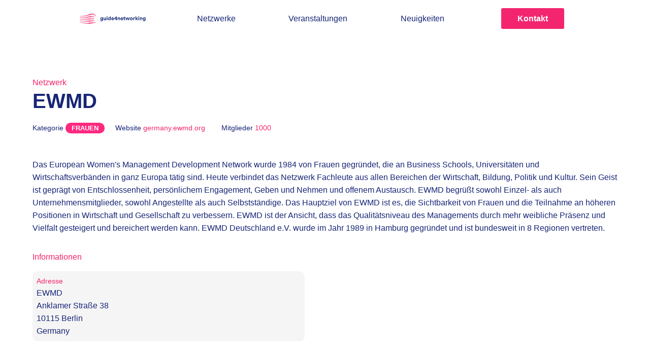

--- FILE ---
content_type: text/html; charset=UTF-8
request_url: https://guide4networking.com/networks/ewmd
body_size: 4273
content:
<!DOCTYPE html>
<html lang="de">

<head>
    <meta charset="utf-8">
    <title>guide4networking | Die besten Netzwerke in deiner Nähe</title>
    <meta name="description" content="Informationen rund um das Thema Netzwerken, Informationen zu Vereinen, Verbänden und Netzwerk-events, Interviews , Berichte von Veranstaltungen , Tipps zum networking">
    <meta name="keywords" content="networking, online-networking, Netzwerke, Kontakt, Kooperation, Business-events, Veranstaltungen, Vortrag, workshop, Verein, Verband, Businesskontakte,  Karriere,  Geschäftskontakte,  Stammtisch, Treffen, Netzwerken, networking-events">
    <meta name="author" content="">
    <meta name="viewport" content="width=device-width, initial-scale=1" />
    <meta name="format-detection" content="telephone=no">
    
	<link href="https://guide4networking.com/assets/css/default.css" rel="stylesheet">	<link href="https://guide4networking.com/assets/css/swiper.min.css" rel="stylesheet">	<link href="https://guide4networking.com/assets/css/animate.min.css" rel="stylesheet">	<link href="https://guide4networking.com/assets/css/pattern.css" rel="stylesheet">	<link href="https://guide4networking.com/assets/css/pattern.min.css" rel="stylesheet">    <link rel="canonical" href="https://guide4networking.com/networks/ewmd">
    <script src="https://guide4networking.com/assets/js/jquery-3.5.1.min.js"></script>    <script src="https://guide4networking.com/assets/js/swiper.min.js"></script>    <script src="https://guide4networking.com/assets/js/wow.js"></script>    <script src="https://guide4networking.com/assets/js/isInViewport.js"></script>  	
    <link rel="apple-touch-icon" sizes="180x180" href="/apple-touch-icon.png">
    <link rel="icon" type="image/png" sizes="32x32" href="/favicon-32x32.png">
    <link rel="icon" type="image/png" sizes="16x16" href="/favicon-16x16.png">
    <link rel="manifest" href="/site.webmanifest">
    <link rel="mask-icon" href="/safari-pinned-tab.svg" color="#ff287f">
    <meta name="msapplication-TileColor" content="#ffffff">
    <meta name="theme-color" content="#ffffff">

	<script type="text/javascript">	

	// wow js init	    
    // new WOW().init();
    
	</script>

    <style>
        :root {
        --dark: #333333;--light: #ffffff;--light_mid: #f5f5f5;--primary: #f3256e;--primary_light: #f3256e57;--secondary: #172576;--secondary_light: #e5eeff;        }

        .dark {background: #333333 !important;}.c-dark {color: #333333 !important;}.light {background: #ffffff !important;}.c-light {color: #ffffff !important;}.light_mid {background: #f5f5f5 !important;}.c-light_mid {color: #f5f5f5 !important;}.primary {background: #f3256e !important;}.c-primary {color: #f3256e !important;}.primary_light {background: #f3256e57 !important;}.c-primary_light {color: #f3256e57 !important;}.secondary {background: #172576 !important;}.c-secondary {color: #172576 !important;}.secondary_light {background: #e5eeff !important;}.c-secondary_light {color: #e5eeff !important;}

    </style>

</head>
<body id="top">
<nav class="fixed light" id="nav">

    
<a href="https://guide4networking.com/panel/pages/networks/ewmd" class="panel"></a>


    <div class="content">

        <div class="container fl-row" style="justify-content: space-evenly;">

            <a class="nav-item mobile hide" href="https://guide4networking.com" style="display: none !important;">
                <div class="mobile">
                    <svg xmlns="http://www.w3.org/2000/svg" fill="none" stroke="currentColor" viewBox="0 0 24 24"><path stroke-linecap="round" stroke-linejoin="round" stroke-width="2" d="M3 12l2-2m0 0l7-7 7 7M5 10v10a1 1 0 001 1h3m10-11l2 2m-2-2v10a1 1 0 01-1 1h-3m-6 0a1 1 0 001-1v-4a1 1 0 011-1h2a1 1 0 011 1v4a1 1 0 001 1m-6 0h6"/></svg>
                </div>
                <span>Home</span>
            </a>

            <a class="nav-logo" href="https://guide4networking.com">

                
                                    
                    <img class="logo contain" src="https://guide4networking.com/media/site/449cf44ac6-1688552832/logo-500x.png" style="margin: unset;" alt="logo.png">

                
            </a>


            <a class="nav-item mobile" href="https://guide4networking.com">
                <svg class="mobile" xmlns="http://www.w3.org/2000/svg" fill="none" stroke="currentColor" viewBox="0 0 24 24"><path stroke-linecap="round" stroke-linejoin="round" stroke-width="2" d="M3 12l2-2m0 0l7-7 7 7M5 10v10a1 1 0 001 1h3m10-11l2 2m-2-2v10a1 1 0 01-1 1h-3m-6 0a1 1 0 001-1v-4a1 1 0 011-1h2a1 1 0 011 1v4a1 1 0 001 1m-6 0h6"/></svg>
                Home
            </a>
            <a class="nav-item" href="https://guide4networking.com/networks">
                <svg class="mobile" xmlns="http://www.w3.org/2000/svg" fill="none" stroke="currentColor" stroke-linecap="round" stroke-linejoin="round" stroke-width="2" viewBox="0 0 24 24"><path stroke="none" d="M0 0h24v24H0z"/><circle cx="12" cy="12" r="9"/><path d="M3.6 9L20.4 9"/><path d="M3.6 15L20.4 15"/><path d="M11.5 3a17 17 0 000 18M12.5 3a17 17 0 010 18"/></svg>
                Netzwerke
            </a>
            <a class="nav-item" href="https://guide4networking.com/events">
                <svg class="mobile" xmlns="http://www.w3.org/2000/svg" fill="none" stroke="currentColor" stroke-linecap="round" stroke-linejoin="round" stroke-width="2" class="" viewBox="0 0 24 24"><path stroke="none" d="M0 0h24v24H0z"/><rect width="16" height="16" x="4" y="5" rx="2"/><path d="M16 3L16 7"/><path d="M8 3L8 7"/><path d="M4 11L20 11"/><path d="M8 15H10V17H8z"/></svg>
                Veranstaltungen</a>
            <a class="nav-item" href="https://guide4networking.com/#neuigkeiten">
            <svg class="mobile" xmlns="http://www.w3.org/2000/svg" fill="none" stroke="currentColor" viewBox="0 0 24 24"><path stroke-linecap="round" stroke-linejoin="round" stroke-width="2" d="M19 20H5a2 2 0 01-2-2V6a2 2 0 012-2h10a2 2 0 012 2v1m2 13a2 2 0 01-2-2V7m2 13a2 2 0 002-2V9a2 2 0 00-2-2h-2m-4-3H9M7 16h6M7 8h6v4H7V8z"/></svg>
                Neuigkeiten
            </a>
            <a class="nav-item mobile" href="https://guide4networking.com/#kontakt">
                <svg class="mobile" xmlns="http://www.w3.org/2000/svg" fill="none" stroke="currentColor" viewBox="0 0 24 24"><path stroke-linecap="round" stroke-linejoin="round" stroke-width="2" d="M3 8l7.89 5.26a2 2 0 002.22 0L21 8M5 19h14a2 2 0 002-2V7a2 2 0 00-2-2H5a2 2 0 00-2 2v10a2 2 0 002 2z"/></svg>
                Kontakt
            </a>

            
            <a class="btn-pri desktop" href="https://guide4networking.com/#kontakt" style="margin: auto 1rem !important;">
                Kontakt
            </a>


            

        </div>

    </div>

</nav>
<section class="network default">

    <div class="content">

        <span class="c-primary">Netzwerk</span>
        <h1>EWMD</h1>
        

        <div class="container fl-row fl-start">
        
            <div class="item1"><span class="s">Kategorie</span>
                                    <a href="https://guide4networking.com/networks/category:frauen" class="pill" style="">Frauen</a>
                            </div>            
            
            <div class="item1"><span class="s"></span>
                                <tag class="s" style=""><a href="https://germany.ewmd.org/" style=""><span style="text-transform: capitalize;">website</span> <span class="c-primary">germany.ewmd.org</span></a></tag>
                            </div>

            <div class="item1"><span class="s"></span>
                        </div>

                          <div class="item1"><span class="s">Mitglieder</span>
                <tag class="s c-primary" style="">1000</tag>
              </div>
                                    

        </div>

        <div class="container text-long">

          <div class="item text">
            Das European Women's Management Development Network wurde 1984 von Frauen gegründet, die an Business Schools, Universitäten und Wirtschaftsverbänden in ganz Europa tätig sind.
Heute verbindet das Netzwerk Fachleute aus allen Bereichen der Wirtschaft, Bildung, Politik und Kultur. Sein Geist ist geprägt von Entschlossenheit, persönlichem Engagement, Geben und Nehmen und offenem Austausch. EWMD begrüßt sowohl Einzel- als auch Unternehmensmitglieder, sowohl Angestellte als auch Selbstständige. Das Hauptziel von EWMD ist es, die Sichtbarkeit von Frauen und die Teilnahme an höheren Positionen in Wirtschaft und Gesellschaft zu verbessern. EWMD ist der Ansicht, dass das Qualitätsniveau des Managements durch mehr weibliche Präsenz und Vielfalt gesteigert und bereichert werden kann.
EWMD Deutschland e.V. wurde im Jahr 1989 in Hamburg gegründet und ist bundesweit in 8 Regionen vertreten.          </div>

        </div>

        <div class="container grid-2-col gap5">

          

          <div class="container">

            <span class="c-primary">Informationen</span>

                          
                          <div class="item card-bg light_mid">
                <span class="s c-primary m0">Adresse</span>
                      EWMD<br>
                      Anklamer Straße 38<br>                      10115 Berlin<br>
                      Germany                </span>
              </div>
            
          </div>

        </div>

            
            
        <div class="container map" style="display: none;">

          <div id="map" class="shadow">

          
          <script>
          let map;

          const position = { lat: 52.5353154, lng: 13.399298326675 }
          const title = "EWMD"

          function initMap() {
            map = new google.maps.Map(document.getElementById("map"), {
            center: position,
            zoom: 18,
          });

          new google.maps.Marker({
            position: position,
            map,
            title: title,
          });

          }
          </script>

        </div>
        
    </div>

</section>
    
    
    
    

<footer class="footer primary" id="footer">

    <div class="content grid-auto">

        <ul class="container">

            <h4 class="">themen</h4>

            <li>
            <a class="" href="https://guide4networking.com/networks">
                
                Netzwerke
            </a>
            </li>
            <li>
            <a class="" href="https://guide4networking.com/events">
                
                Veranstaltungen
            </a>
            </li>
            <a class="" href="https://guide4networking.com/#neuigkeiten">
            
                Neuigkeiten
            </a>
            </li>
        </ul>

        
        <ul class="container">

            <h4 class="">rechtlich</h4>
            
            <li class="sec1 m100">
                <a href="https://guide4networking.com/impressum">
                    Impressum                </a>
            </li>
            
            <li class="sec1 m100">
                <a href="https://guide4networking.com/datenschutz">
                    Datenschutz                </a>
            </li>
            
            <li class="sec1 m100">
                <a href="https://guide4networking.com/datenschutz">
                    Cookies
                </a>
            </li>

        </ul>

        <ul class="container">

            <h4 class="">kontakt</h4>
                            <div class="item">
                    <p>guide4networking<br />
Sylvia Hartung<br />
Gierkezeile 8<br />
10585 Berlin</p>
<p><a href="tel:+4917631378437">+4917631378437</a><br />
<a href="mailto:&#x69;&#110;&#x66;&#111;&#64;&#103;&#117;&#x69;&#x64;&#x65;&#52;&#x6e;&#x65;&#116;&#x77;&#x6f;&#x72;&#107;&#105;&#110;&#x67;&#46;&#99;&#111;&#x6d;">&#x69;&#110;&#102;&#111;&#x40;&#103;&#117;&#105;&#100;&#x65;&#52;&#x6e;&#x65;&#116;&#x77;&#x6f;&#x72;&#107;&#105;&#x6e;&#103;&#x2e;&#99;&#111;&#x6d;</a></p>                </div>
                    </ul>

    </div>

    <div class="pattern pattern-cross-dots-md"></div>

    <div class="link"><a href="http://alexandergloeckner.com">Website made by Alex Gloeckner</a></div>

<script>

// GUIDES
// $('div.content').addClass('guides');

// SCROLL-TO
$(document).ready(function() {
    $('a[href^="#"]').on('click', function(e) {
        e.preventDefault();
        var target = this.hash,
            $target = $(target);
        $('html, body').stop().animate({
            'scrollTop': $target.offset().top
        }, 400, 'swing', function() {
            window.location.hash = target;
        });
    });
});


// SWIPER
// $(document).ready(function() {
// //initialize swiper when document ready
// var mySwiper = new Swiper('.swiper-container', {
//     loop: false,
//     autoplay: {delay: 1500,},
//     lazy: {loadPrevNext: true,},
//     keyboard: {
//         enabled: true,
//         onlyInViewport: false,
//     },
//     clickable: true,
//     slidesPerView: 1,
//     paginationType: 'fraction',
//     hashnavWatchState: true,
//     paginationClickable: true,
//     speed: 800,
//     spaceBetween: 0,
//     effect: 'fade',
//     navigation: {
//         nextEl: '.swiper-button-next',
//         prevEl: '.swiper-button-prev',
//     },
//     pagination: {
//         el: '.swiper-pagination',
//         type: 'fraction',
//     },            

// });
// });

</script>

</footer>

--- FILE ---
content_type: text/css
request_url: https://guide4networking.com/assets/css/default.css
body_size: 7280
content:
@charset "UTF-8";
#map {
  height: 400px;
  display: block;
  border-radius: 10px;
}

section:nth-child(2) {
  padding-top: 5rem;
}

.wrapper-container {
  height: 500px;
}

.card-wrapper {
  overflow: auto;
  padding: 0 0 5px;
  width: 100%;
}

.hero-card {
  height: 620px;
}

.filter .filter {
  margin: 0 0 3rem;
}

.desc {
  opacity: 0.5;
}

.pill {
  border-radius: 5px;
  padding: 0px 6px;
  margin: 10px 8px;
  text-transform: uppercase;
  font-size: 0.8rem;
  font-weight: 600;
}

.card .pill {
  position: absolute;
  top: 0;
  right: 0;
}

.blogpost .pill {
  padding: 5px 15px;
  margin: 0 5px 0 0;
  border-radius: 100px;
}

.article .pill,
.network .pill {
  padding: 3px 12px;
  margin: 0 5px 0 0;
  border-radius: 100px;
}

.filter .content {
  display: inline-block;
}

.filter .pill {
  position: relative;
  padding: 10px 20px;
  margin: 3px;
  border-radius: 20px;
  float: left;
}

.container .item {
  display: grid;
  grid-template-columns: 1fr;
}

.banner {
  margin: 2rem 0 !important;
}

input:focus,
textarea:focus {
  background: var(--primary10);
}

.pattern {
  width: 100%;
  height: 50px;
  position: absolute;
  left: 0;
  bottom: 0;
  color: var(--primary75);
}

.hero-image .pattern {
  height: 200px;
}

.container > .item:last-child {
  margin-bottom: 0;
}

.text-image:nth-child(even) .con-item:nth-child(2) {
  grid-column-start: 2;
}

.text-image:nth-child(odd) .con-item:nth-child(2) {
  grid-row-start: 1;
}

.content > * {
  margin: 0 0 1rem;
}

section iframe {
  border-radius: 5px;
}

a.anchor {
  display: block;
  position: relative;
  top: -80px;
  visibility: hidden;
}

.text-image,
.text-image-right {
  padding-bottom: 0;
}

.text-image img,
.text-image-right img {
  height: 360px;
  width: 330px;
  object-position: top;
  object-fit: cover;
  margin: 0;
}

.con-new {
  display: grid;
  grid-gap: 5rem;
  grid-template-columns: repeat(2, 1fr);
  width: 80%;
  position: relative;
}

.con-item {
  position: relative;
  display: flex;
  flex-direction: column;
  /* align-items: flex-start; */
  flex: 1;
  margin-bottom: 0;
}

.image-collage .item:nth-child(odd) {
  padding: 10rem 0 0 0;
  width: 400px;
}

.flex {
  display: flex;
  flex-direction: column;
  justify-content: space-between;
}

:root {
  --xxxl: 3.0rem;
  --xxl: 2.5rem;
  --xl: 1.6rem;
  --l: 1.2rem;
  --m: 16px;
  --s: 14px;
  --xs: 12px;
  --xxs: 10px;
  --shadow: 0 2px 2px rgba(0, 0, 0, .15);
  --shadow_pri: 0 2px 4px rgba(255, 40, 127, 0.5);
  --shadow_sec: 0 2px 4px rgba(23, 37, 119, 0.5);
  --shadow-hover: 0 10px 20px rgba(0, 0, 0, 0.5);
}

/* BASIC LAYOUT */
body {
  display: flex;
  flex-direction: column;
  justify-content: flex-start;
  min-height: 100vh;
  padding-top: 70px;
  position: relative;
  z-index: 10;
}

nav,
section,
footer,
.wrapper {
  position: relative;
  display: flex;
  flex-direction: column;
  /* justify-content: center; */
  align-items: center;
  padding: 0 0 3rem;
  z-index: 1;
  box-sizing: border-box;
  clear: both;
  overflow: hidden;
}

section.tile {
  padding: 0;
}

footer {
  /* height: 20vh; */
  min-height: 15rem;
  padding: 4rem 0 2rem;
}

footer .container {
  margin-top: 0;
}

footer .link {
  padding-top: 2rem;
}

.content {
  width: 100%;
  height: auto;
  max-width: 1200px;
  /* overflow: scroll; */
  z-index: 10;
}

.content > *,
.container > * {
  z-index: 10;
}

.hero .content {
  /* background: red; */
  margin-right: 10rem;
  justify-content: center;
  align-items: flex-start;
}

.container {
  margin: 0 0 2rem;
}

.container > *,
.item > * {
  margin: 0 0 1rem;
}

.container > *:last-child,
.con-item > *:last-child,
.item > *:last-child,
.container > .card {
  margin: 0 0 0;
}

.container > *:first-child,
.con-item > *:first-child {
  margin-top: 0;
}

.fl-row > *:first-child {
  margin-top: 0;
}

.fl-row a {
  /* margin-top: auto; */
  /* margin-right: 1rem !important; */
}

.container {
  display: flex;
  flex-direction: column;
  overflow: visible;
  position: relative;
  z-index: 10;
  width: auto;
  box-sizing: content-box;
}

.feature .content > .container:first-child {
  flex-shrink: 2;
}

.video .grid {
  grid-template-columns: repeat(autofill, minmax(350px, 350px));
}

.grid > *,
.grid > * > * {
  /* margin: 0 !important; */
}

figure {
  margin: 0 auto !important;
}

.wrapper {
  /* width: auto; */
  min-width: 100%;
  justify-content: stretch;
  align-items: stretch;
  display: flex;
  position: absolute;
  background: var(--transdark);
  z-index: 50;
  top: 0;
  height: 100vh;
  bottom: 0;
  left: 0;
  right: 0;
  /* padding: 5rem 0; */
  box-sizing: border-box;
  margin: 0;
}

iframe {
  border: none;
  max-width: 100%;
  margin: 0 auto !important;
}

.video iframe {
  border: none;
  height: 100%;
  width: 100%;
}

/* ELEMENTS */
.head-line {
  height: 3px;
  padding: 0;
  margin: 0;
  margin: 0;
  padding: 0;
  top: -15px;
  position: relative;
  z-index: 10;
}

nav .mobile {
  display: none;
}

nav {
  top: 0;
  padding: 1rem 0;
  z-index: 99;
}

nav a {
  display: flex;
  flex-direction: column;
  justify-content: center;
  align-items: center;
  margin: 0 0.5rem !important;
}

a.nav-logo {
  margin: 0 !important;
}

nav .panel {
  left: 0;
  top: 0;
  position: absolute;
  width: 100px;
  height: 100%;
}

nav svg {
  width: 25px;
  height: 25px;
  padding: 6px 0;
}

.sticky {
  position: fixed;
  top: 0;
  width: 100%;
}

.sticky + .content {
  padding-top: 60px;
}

nav .logo {
  height: auto;
  max-height: 40px;
  width: auto;
}

.nav-item {
  white-space: nowrap;
}

.btn-close {
  margin: 2rem !important;
  position: absolute !important;
  right: 0;
  z-index: 99;
  top: 0;
}

/* CARD */
.cards {
  display: grid;
  grid-gap: 1rem;
  grid-template-columns: repeat(auto-fit, minmax(150px, 1fr));
}

.card {
  position: relative;
  display: grid;
  border-radius: 10px;
  overflow: hidden;
}

.card-content > * {
  padding: 0 0.5rem;
  margin: 0 0 0.5rem;
}

.card-content {
  position: absolute;
  top: 0;
  right: 0;
  bottom: 0;
  left: 0;
  width: 100%;
  height: 100%;
  display: grid;
  place-items: center;
  align-content: center;
  padding: 0;
  margin: auto 0;
}

.card-content h2 {
  font-weight: bolder;
}

.card img {
  height: 100%;
  width: 100%;
  position: absolute;
  top: 0;
  left: 0;
  padding: 0;
}

.card {
  border-radius: 10px;
  display: block;
  position: relative;
  margin: 0;
  padding: 0.5rem;
  width: auto;
  min-width: 200px;
  max-width: 600px;
  height: 10rem;
  box-shadow: var(--shadow);
}

.card-event > * {
  margin: 0 0 3px 60px;
  display: block;
}

.article-overview .card {
  min-height: 10rem;
}

.card-business {
  border-radius: 10px;
  display: block;
  position: relative;
  margin: 0;
  padding: 1rem 1rem;
  min-width: 17rem;
  box-shadow: var(--shadow);
}

.card-event {
  height: auto;
}

.card-business > * {
  margin: 0;
  display: block;
}

.card-business img {
  position: relative;
  width: 50px;
  height: 50px;
  padding: 0 0 0.5rem;
}

.card-business .meta {
  position: absolute;
  bottom: 0.3rem;
}

.card-business .meta > * {
  margin-right: 0.5rem;
}

.card-content > *:last-child {
  margin-bottom: 0 !important;
}

/* TILE */
.tile:nth-child(odd) .content *:first-child,
.tile_detail:nth-child(even) .content *:first-child {
  float: right !important;
}

.container.tile {
  height: auto;
}

.container.img {
  padding: 0;
  width: 50%;
}

.t-text {
  padding: 1rem;
}

.tile > *,
.tile_detail > * {
  max-width: 500px;
}

.tile.img > * {
  max-width: unset;
}

.tile.img {
  padding: 0;
  /* min-height: 400px; */
  float: left;
  width: 50%;
}

/* TEXT */
.text .tile {
  /* padding: 0 5rem; */
}

/* FEATURE */
.feature svg {
  /* width: 30px; */
}

/* QUOTES */
.quotes span:nth-child(2) {
  color: var(--light1);
  background: #333;
  box-shadow: var(--shadow);
  padding: 1rem;
  border-radius: 5px;
  /* font-family: monospace; */
  text-align: revert;
}

.quotes svg {
  width: 50px;
  height: 50px;
  margin: 0 2rem;
  top: -2rem;
  position: relative;
  z-index: -1;
  stroke: none;
}

.quotes_slider .swiper-container {
  width: 100%;
  height: auto;
  position: relative;
}

.quotes_slider {
  padding-top: 0;
}

.quotes_slider .swiper-slide {
  padding: 0 3rem !important;
  box-sizing: border-box;
  height: auto;
}

.swiper-slide.container > * {
  margin: 1rem 0 0;
}

/* OTHER */
table {
  font-family: var(--ff-sec);
  border-collapse: collapse;
  width: 100%;
}

td,
th {
  border: 2px solid var(--pri1);
  text-align: left;
  padding: 2px 8px;
}

tr:nth-child(odd) {
  background: var(--pri2);
}

footer .content {
  justify-content: flex-start;
}

footer .content ul {
  width: 20rem;
  justify-content: flex-start;
}

/* BASIC COMPONENTS */
* {
  transition: all 0.3s ease;
  -webkit-transition: all 0.3s ease;
}

*:hover {
  transition: all 0.3s ease;
  -webkit-transition: all 0.3s ease;
}

body,
h1,
h2,
h3,
h4,
span {
  margin: 0;
  text-decoration: none;
  z-index: 99;
  position: relative;
}

img {
  display: block;
  /* width: 100%; */
  /* height: 100%; */
  /* max-height: 85vh; */
}

a.btn-pri,
a.btn-sec,
input[type=submit] {
  text-align: center;
}

input[type=text],
input[type=password],
input[type=email],
textarea {
  text-align: left;
  border: none;
  background: inherit;
}

.btn-pri,
.btn-sec,
button,
input[type=text],
input[type=password],
input[type=email],
input[type=submit],
textarea {
  display: inline-block;
  position: relative;
  padding: 6px 30px;
  margin: 10px auto !important;
  text-decoration: none;
  white-space: nowrap;
  cursor: pointer;
  border-radius: 3px;
  -webkit-appearance: none;
  color: inherit;
}

.btn-link {
  text-decoration: none;
  display: flex;
  flex-direction: row;
  align-items: center;
}

.btn-link svg {
  width: 28px;
  height: 28px;
  padding: 0;
}

.btn-icon {
  margin: 2px 0 0 8px;
}

input[type=text],
input[type=password],
input[type=email],
textarea {
  padding: 0;
  text-indent: 10px;
  width: 100%;
}

.btn-s {
  padding: 6px 12px;
  font-size: var(--s);
  min-height: auto;
}

nav {
  width: 100%;
  position: absolute;
  z-index: 50;
}

nav .content > * {
  margin: 0;
}

nav ul,
footer ul,
.filter ul {
  display: flex;
  list-style: none;
  margin: 0;
  padding: 0;
}

/* FORM */
form label {
  display: none;
}

form .alert {
  padding-top: 0.5rem;
  display: block;
  color: red;
}

.honeypot {
  position: absolute;
  left: -9999px;
}

*:focus {
  outline: none;
}

form .field {
  margin: 1rem 0 0;
  background: var(--light_mid);
}

form textarea {
  height: 10rem;
  padding: 8px;
  font-size: var(--m);
  text-indent: 0;
  white-space: normal;
  line-height: 1.6;
  box-sizing: border-box;
  resize: none;
  width: 100%;
}

textarea {
  font-family: inherit;
}

/* SWIPER */
.swiper-container {
  width: 100%;
  max-width: 1200px !important;
  height: 100%;
}

.hero .swiper-container {
  max-width: 100% !important;
}

.swiper-slide {
  text-align: center;
  font-size: 18px;
  /* Center slide text vertically */
  display: -webkit-box;
  display: -ms-flexbox;
  display: -webkit-flex;
  display: flex;
  -webkit-box-pack: center;
  -ms-flex-pack: center;
  -webkit-justify-content: center;
  justify-content: center;
  -webkit-box-align: center;
  -ms-flex-align: center;
  -webkit-align-items: center;
  align-items: center;
}

.swiper-button-next,
.swiper-button-prev {
  background-image: none !important;
  background: var(--trans75);
}

.swiper-container svg path {
  stroke-width: 1;
}

.swiper-wrapper {
  z-index: 1;
}

.swiper-button-next,
.swiper-button-prev {
  width: 40px !important;
  height: 80px !important;
  z-index: 10 !important;
}

.swiper-pagination {
  position: absolute;
  text-align: center;
  /* background: var(--trans75); */
  /* color: var(--pri1); */
  /* font-size: var(--l); */
  /* width: auto !important; */
  /* left: 50% !important; */
  /* padding: 0.5rem; */
}

/* BOOKING */
/* CONFIG */
body > section:first-child {
  top: 100px !important;
}

.hero .nav-logo {
  display: none;
}

.hero .headline {
  /* padding: 0 0 10rem; */
  display: inline-table;
  /* width: auto; */
  overflow: visible;
}

.swiper-wrapper {
  margin: 0;
  overflow: visible;
}

.swiper-slide {
  margin: 0 !important;
  width: 100% !important;
}

/* HELPER */
.grid {
  display: grid;
  grid-gap: 0rem;
  grid-template-columns: repeat(auto-fit, minmax(250px, 1fr));
}

.grid-1-col {
  display: grid;
  grid-template-columns: repeat(1, 1fr);
  grid-gap: 1rem;
}

.grid-2-col {
  display: grid;
  grid-template-columns: repeat(2, 1fr);
}

.grid-3-col {
  display: grid;
  grid-template-columns: repeat(3, 1fr);
  grid-gap: 1rem;
}

.grid-4-col {
  display: grid;
  grid-template-columns: repeat(4, 1fr);
  grid-gap: 1rem;
}

.grid-x-col {
  display: grid;
  grid-template-columns: repeat(auto-fit, minmax(50px, 1fr));
  grid-gap: 0.5rem;
}

.gap1 {
  grid-gap: 1rem;
}

.gap5 {
  grid-gap: 5rem;
}

.grid-trailing {
  grid-template-columns: 60px 1fr !important;
}

.feature .grid img {
  place-self: center;
}

.center {
  text-align: center;
}

.place-self {
  place-self: center;
}

.place-center {
  place-items: center !important;
}

.uppercase {
  text-transform: uppercase;
}

.content.grid {
  display: grid;
  grid-template-columns: 50% 30%;
}

.fl-row {
  /* display: grid; */
  flex-direction: row;
  justify-content: center;
}

.fl-row > * {
  margin-right: 1rem;
}

.fl-start {
  justify-content: flex-start !important;
}

.fl-end {
  justify-content: flex-end !important;
}

.fl-center {
  justify-content: center;
  align-items: center;
}

.justify {
  justify-content: center;
}

.align {
  align-items: center;
}

.align-start {
  align-items: flex-start;
}

.fl-evenly {
  justify-content: space-evenly;
}

.fl-rowreverse {
  flex-direction: row-reverse;
}

.fl-columnreverse {
  flex-direction: column-reverse;
}

/* HELPER STYLE */
.mobile {
  display: none;
}

.xxxl {
  font-size: var(--xxxl);
}

.xxl {
  font-size: var(--xxl);
}

.xl {
  font-size: var(--xl);
}

.l {
  font-size: var(--l);
}

.m {
  font-size: var(--m);
}

.s {
  font-size: var(--s);
}

.xs {
  font-size: var(--xs);
}

.xxs {
  font-size: var(--xxs);
}

svg {
  width: 100%;
  height: 100%;
}

.feature svg path {
  stroke-width: 1px;
}

.highlight {
  background: var(--primary25);
  border-radius: 10px;
  padding: 1rem;
  overflow: hidden;
}

.highlight img {
  top: 0;
  left: 0;
  z-index: 1;
  opacity: 0.2;
}

.icon {
  display: flex;
  flex-direction: column;
  justify-content: flex-start;
  align-items: center;
  /* background: var(--sec1); */
  width: 40px;
  height: 40px;
  /* padding: .5rem; */
  border-radius: 5px;
  /* margin: 0; */
  z-index: 50;
}

.icon-s {
  width: 20px;
  height: 20px;
  padding: 0.5rem 0;
  border-radius: 5px;
  margin: 0 0.5rem 0 0 !important;
}

.round100 {
  border-radius: 100%;
}

.round20 {
  border-radius: 20px;
}

.border {
  box-shadow: 25px 25px 0 var(--secondary);
}

/* HELPER OTHER */
.hide {
  display: none !important;
}

.lang span {
  padding: 1px 7px;
  border-radius: 5px;
}

.active {
  background: var(--secondary);
}

.unset {
  width: fit-content;
  height: fit-content;
}

/* HELPER IMG */
.cover {
  width: 100%;
  height: 100%;
  object-fit: cover !important;
}

.contain {
  width: 100%;
  height: 100%;
  object-fit: contain !important;
}

.absolute {
  position: absolute !important;
}

.fixed {
  position: fixed;
}

.full {
  width: 100%;
  height: 100%;
}

.f-width {
  width: 100% !important;
  max-width: unset;
  top: 0;
}

.width-auto {
  /* width: auto !important; */
}

.w-xl {
  width: 800px;
}

.w-l {
  width: 600px;
}

.w-m {
  width: 500px;
}

.w-s {
  width: 400px;
}

.w-xs {
  width: 300px;
}

.w-xxs {
  width: 200px;
}

.w-xxxs {
  width: 150px;
}

.h-xl {
  height: 800px;
}

.h-l {
  height: 600px;
}

.h-m {
  height: 500px;
}

.h-s {
  height: 400px;
}

.h-xs {
  height: 300px;
}

.h-xxs {
  height: 200px;
}

.h-xxxs {
  height: 150px;
}

.m0,
span p {
  margin: 0 !important;
}

.m01 {
  margin: 0 1rem !important;
}

.m02 {
  margin: 0 2rem !important;
}

.m20 {
  margin: 2rem 0 !important;
}

.m100 {
  margin: 0.5rem 0 0 !important;
}

.m200 {
  margin: 1rem 0 0 !important;
}

.m300 {
  margin: 2rem 0 0 !important;
}

.m200 > * {
  margin: 0.5rem 0 0 !important;
}

.m1 {
  margin: 0.5rem !important;
}

.m2 {
  margin: 1rem !important;
}

.m200 > p {
  /* margin: 0 !important; */
}

.p0 {
  padding: 0 !important;
}

.p1 {
  padding: 1rem;
}

.mg-001 > * {
  margin-bottom: 0.25rem;
}

.mg-002 > * {
  margin-bottom: 0.5rem;
}

.mg-003 > * {
  margin-bottom: 1rem;
}

.mg-004 > * {
  margin-bottom: 2rem;
}

@media screen and (max-width: 1400px) {
  .content {
    width: 90%;
  }
  section,
  footer {
    /* padding: 2rem 0; */
  }
  .tile.img {
    /* height: 100%; */
  }
  .hero .content {
    margin-right: 0;
  }
  nav .logo {
    max-height: 30px;
  }
}
@media screen and (max-width: 1024px) {
  .content {
    width: 90%;
  }
  .hero .content {
    margin-right: 0;
  }
}
@media screen and (max-height: 800px) {
  .hero img {
    object-fit: cover;
  }
}
@media screen and (max-width: 800px) {
  :root {
    --xxxl: 2.0rem;
    --xxl: 1.6rem;
    --xl: 1.2rem;
    --l: 1rem;
    --m: 16px;
    --s: 12px;
    --xs: 10px;
  }
  .wrapper-container {
    height: auto;
  }
  .filter .container {
    margin: 0;
  }
  nav {
    box-shadow: 0 0 5px rgba(0, 0, 0, 0.5);
  }
  .card-business span {
    display: none;
  }
  .hero-card {
    height: auto;
  }
  .hero-card .heading {
    align-items: center;
  }
  .card-business {
    min-width: unset;
    height: 7rem;
  }
  .networks .card-wrapper.grid-2-col {
    grid-template-columns: repeat(2, 1fr);
  }
  section:nth-child(2) {
    padding-top: 1rem;
  }
  .hero-card .fl-row {
    flex-direction: row;
  }
  .filter .pill {
    padding: 8px 15px;
  }
  .filter .filter {
    margin: 0;
  }
  img {
    object-fit: contain;
    max-width: 100%;
  }
  nav .container {
    display: grid;
    grid-template-columns: auto;
    grid-auto-flow: column;
  }
  nav .container > * {
    float: left;
    padding: 0 5px;
  }
  .border {
    box-shadow: 0 0 0 var(--secondary);
  }
  .grid-2-col,
  .grid-3-col {
    grid-template-columns: repeat(1, 1fr);
  }
  nav .container > * {
    flex: 0;
  }
  .card-content > * {
    padding: 0;
  }
  nav .container .nav-item:hover {
    background: var(--secondary_light);
  }
  .cards {
    grid-template-columns: 1fr;
  }
  .text-image .content {
    overflow: hidden;
    border-radius: 10px;
    background: var(--primary);
    grid-template-columns: 1fr;
    /* box-shadow: 0 2px 4px #aaa; */
    padding: 1rem;
    box-sizing: border-box;
  }
  span {
    display: -webkit-box;
    -webkit-line-clamp: 2;
    -webkit-box-orient: vertical;
    overflow: hidden;
  }
  .text-image .content > *,
  .text-image .content a {
    color: var(--light);
  }
  .text-image .content img {
    display: none;
  }
  .text-image:nth-child(even) .con-item:nth-child(2) {
    grid-column-start: 1;
  }
  .text-image:nth-child(odd) .con-item:nth-child(2) {
    grid-row-start: 2;
  }
  .text-image {
    background: var(--light) !important;
  }
  .text-image .pattern {
    display: none;
  }
  a.anchor {
    top: -50px;
  }
  body {
    padding-top: 0;
  }
  .btn-close {
    margin: 1rem !important;
  }
  .con-new {
    grid-gap: 1rem;
    grid-template-columns: repeat(1, 1fr);
  }
  .w-xxl,
  .w-xl,
  .w-l,
  .w-m,
  .w-s,
  .w-xs,
  .w-xxs,
  .w-xxxs {
    width: auto;
  }
  form {
    width: 100%;
    margin: 0;
  }
  input[type=text],
  input[type=password],
  input[type=email],
  textarea {
    width: 100%;
  }
  nav .desktop {
    display: none;
  }
  .desktop {
    display: none !important;
  }
  nav .mobile {
    display: flex !important;
  }
  .mobile {
    display: block !important;
  }
  section.tile {
    height: auto;
  }
  .icon {
    width: 50px;
    height: 50px;
    padding: 0;
    border-radius: 5px;
    margin: 0 !important;
  }
  .content,
  .con-new {
    width: 92%;
    /* flex-direction: column !important; */
  }
  .container {
    width: auto;
  }
  .container.tile {
    padding: 0rem;
    height: auto;
    width: 100%;
  }
  .container.img {
    padding: 0;
    width: 100%;
  }
  .swiper-container {
    height: auto !important;
  }
  .hero .swiper-container {
    height: 100% !important;
  }
  .grid {
    grid-template-columns: repeat(2, 1fr);
  }
  .article .grid {
    grid-template-columns: repeat(1, 1fr);
  }
  footer > * {
    padding-bottom: 4rem;
  }
  .fl-row {
    flex-direction: column;
  }
  .fl-row a:nth-child(n+2) {
    margin-top: 1rem;
  }
  .fl-row a {
    margin-right: 0rem !important;
  }
  .feature .content .fl-row {
    flex-direction: row;
  }
  section,
  footer {
    padding: 0;
    margin-bottom: 0;
  }
  nav {
    bottom: 0;
    top: unset;
    padding: 0;
  }
  nav .content {
    width: 100%;
    flex: 1;
  }
  nav .nav-logo,
  nav .btn-pri,
  nav .btn-sec {
    display: none;
  }
  nav .fl-row {
    flex-direction: row;
  }
  nav .nav-item {
    font-size: var(--xs);
    padding-bottom: 5px;
    margin: 0 !important;
    display: flex !important;
    justify-content: center;
    align-items: center;
    flex-direction: column;
  }
  .hero nav .fl-row,
  .dash nav .fl-row,
  .admin nav .fl-row {
    flex-direction: row !important;
    justify-content: flex-start;
  }
  .btn-pri,
  .btn-sec,
  button,
  input[type=text],
  input[type=password],
  input[type=email],
  textarea,
  input[type=submit] {
    margin: 1rem 0 0 0;
  }
  .loose,
  .tight {
    /* min-width: unset; */
    /* max-width: unset; */
    justify-content: stretch;
    align-items: stretch;
  }
  body > *:nth-child(3) {
    padding-top: 2rem;
    /* min-height: 700px; */
    /* height: 100vh; */
  }
  .hero .nav-logo {
    display: block;
    height: 60px;
    z-index: 10;
    margin: 0 0 5rem;
  }
  footer {
    padding: 2rem 0;
    height: auto;
  }
  .m01 {
    margin: 0 0rem 0 0 !important;
    /* padding-right: 1rem; */
    /* width: auto !important; */
  }
  .mobile {
    display: block;
  }
  .scroll {
    overflow: scroll;
    width: auto;
  }
  .image-collage .grid {
    grid-template-columns: repeat(1, 2fr);
    grid-template-rows: repeat(2, 1fr);
  }
  .image-collage .item:nth-child(odd) {
    padding: 0;
    width: auto;
  }
  .image-collage img {
    width: 100%;
  }
  .grid {
    grid-template-columns: repeat(2, 2fr);
  }
  .card-content > * {
    margin-top: 0.5rem !important;
  }
  .card-image {
    width: 100%;
    height: 90px;
  }
  .card-content {
    padding: 0 0.5rem 0.5rem;
  }
  iframe {
    width: 100%;
    height: auto;
  }
  .wrapper {
    padding: 0 !important;
  }
  .close {
    margin: 1rem;
    top: 0;
  }
  footer .content ul {
    width: auto;
  }
}
@media screen and (max-width: 320px) {
  :root {
    --xxxl: 2.0rem;
    --xxl: 1.6rem;
    --xl: 1.2rem;
    --l: 1rem;
    --m: 16px;
    --s: 14px;
    --xs: 9px;
  }
  nav {
    background: red;
  }
}
:root {
  --ff-pri: "Playfair Display", sans-serif;
  --ff-sec: "Montserrat", sans-serif;
}

/* FONT */
.f-pri {
  font-family: var(--ff-pri);
}

.f-sec,
.btn-pri,
.btn-sec,
.btn-link {
  font-family: var(--ff-sec);
}

body,
input {
  font-family: var(--ff-sec);
  font-size: var(--m);
  font-weight: 400;
  line-height: 1.6;
  -webkit-font-smoothing: antialiased;
}

h1 {
  font-family: var(--ff-pri);
  font-size: var(--xxl);
  font-weight: 900;
  z-index: 99;
  position: relative;
  line-height: 1.2;
}

h2 {
  font-family: var(--ff-sec);
  font-size: var(--xl);
  font-weight: 400;
  line-height: 1.4;
}

h3,
h4 {
  font-family: var(--ff-sec);
  font-size: var(--l);
  line-height: 1.4;
}

h4 {
  text-transform: uppercase;
}

span,
p {
  font-family: var(--ff-sec);
}

p {
  line-height: 1.6;
  margin: 0 0 1rem;
  word-break: break-word;
}

form input {
  font-size: var(--m);
}

.text-long  {
  line-height: 1.8;
  text-align: justify;
}

h1 a,
h2 a,
ul a,
nav a,
.video a {
  text-decoration: none;
}

a.btn-pri,
a.btn-sec,
a.btn-link,
input[type=submit] {
  font-family: var(--ff-sec);
  font-weight: 600;
}

.pill.active {
  background: var(--secondary);
}

body,
a {
  color: var(--secondary);
}

a {
  text-decoration: none;
  color: inherit;
}

p a {
  color: var(--secondary_dark);
  border-bottom: 0px solid var(--secondary);
}

p a {
  border-bottom: 0px solid var(--light);
}

.card {
  color: var(--light);
  background: var(--secondary_light);
}
.card * {
  color: var(--secondary);
}

.pill {
  color: #fff;
  background: rgb(255, 40, 127);
}

.primary {
  background: var(--primary);
}
.primary * {
  color: var(--light);
  stroke: var(--primary);
}
.primary p a {
  border-bottom: 0px solid var(--light);
}
.primary .card {
  color: var(--light);
  background: var(--secondary);
}
.primary .card * {
  color: var(--primary);
  background: var(--secondary);
}

.secondary {
  background: var(--secondary);
}
.secondary * {
  color: var(--light);
  stroke: var(--secondary);
}
.secondary p a {
  border-bottom: 0px solid var(--light);
}
.secondary .card {
  color: var(--secondary);
  background: var(--primary);
}
.secondary .card * {
  color: var(--secondary);
}
.secondary .card p {
  color: var(--light);
}

.gradiant {
  background: linear-gradient(to top right, #77dcff, #00b4f2);
}

.feature svg,
.feature svg path {
  stroke: var(--primary);
}

.btn-pri {
  color: var(--light) !important;
  background: var(--primary);
  border: 2px solid var(--primary);
}

/* HOVER */
.card:hover {
  opacity: 0.9;
  box-shadow: var(--shadow_sec);
  cursor: pointer;
}

.btn-pri:hover,
.pill:hover {
  opacity: 0.8;
}

.veranstaltungen a:hover {
  color: var(--primary);
}

input,
textarea,
::placeholder {
  color: var(--dark);
}

/* HELPER COLOR */
.icon svg path {
  fill: var(--light);
}

.swiper-button-next svg,
.swiper-button-prev svg {
  stroke: var(--secondary);
}

.shadow {
  box-shadow: var(--shadow);
}

.layer {
  position: absolute;
  width: 100%;
  height: 100%;
  top: 0;
  left: 0;
  z-index: 10;
  padding: 0;
  opacity: 0.8;
  background: linear-gradient(180deg, rgba(0, 0, 0, 0.2), var(--secondary));
}

.card-bg {
  border-radius: 10px;
  padding: 0.5rem;
}

.btn-pri + .btn-pri,
.btn-sec + .btn-sec {
  margin-left: 1rem;
}

.grid-auto {
  display: grid;
  grid-gap: 1rem;
  grid-template-columns: repeat(auto-fit, minmax(150px, 1fr));
}

.pattern {
  display: none;
}

.bg-curve {
  position: absolute;
  stroke: none;
  width: 100%;
  height: auto;
  bottom: -300px;
  z-index: 1;
}

@media screen and (max-width: 800px) {
  .btn-pri + .btn-pri,
  .btn-sec + .btn-sec {
    margin-left: 0;
  }
}


--- FILE ---
content_type: text/javascript
request_url: https://guide4networking.com/assets/js/isInViewport.js
body_size: 2432
content:
(function (global, factory) {
  typeof exports === 'object' && typeof module !== 'undefined' ? factory(require('jquery')) :
    typeof define === 'function' && define.amd ? define(['jquery'], factory) :
      (factory(global.jQuery));
}(this, (function ($) {
  'use strict';

  $ = $ && $.hasOwnProperty('default') ? $['default'] : $;

  /**
   * @author  Mudit Ameta
   * @license https://github.com/zeusdeux/isInViewport/blob/master/license.md MIT
   */

  // expose isInViewport as a custom pseudo-selector
  $.extend($.expr.pseudos || $.expr[':'], {
    // if $.expr.createPseudo is available, use it
    'in-viewport': $.expr.createPseudo
      ? $.expr.createPseudo(function (argsString) { return function (currElement) { return isInViewport(currElement, getSelectorArgs(argsString)); }; })
      : function (currObj, index, meta) { return isInViewport(currObj, getSelectorArgs(meta[3])); }
  });


  // expose isInViewport as a function too
  // this lets folks pass around actual objects as options (like custom viewport)
  // and doesn't tie 'em down to strings. It also prevents isInViewport from
  // having to look up and wrap the dom element corresponding to the viewport selector
  $.fn.isInViewport = function (options) {
    return this.filter(function (i, el) { return isInViewport(el, options); })
  };

  $.fn.run = run;

  // lets you chain any arbitrary function or an array of functions and returns a jquery object
  function run(args) {
    var this$1 = this;

    if (arguments.length === 1 && typeof args === 'function') {
      args = [args];
    }

    if (!(args instanceof Array)) {
      throw new SyntaxError('isInViewport: Argument(s) passed to .do/.run should be a function or an array of functions')
    }

    args.forEach(function (arg) {
      if (typeof arg !== 'function') {
        console.warn('isInViewport: Argument(s) passed to .do/.run should be a function or an array of functions');
        console.warn('isInViewport: Ignoring non-function values in array and moving on');
      } else {
        [].slice.call(this$1).forEach(function (t) { return arg.call($(t)); });
      }
    });

    return this
  }


  // gets the width of the scrollbar
  function getScrollbarWidth(viewport) {
    // append a div that has 100% width to get true width of viewport
    var el = $('<div></div>').css({
      width: '100%'
    });
    viewport.append(el);

    // subtract true width from the viewport width which is inclusive
    // of scrollbar by default
    var scrollBarWidth = viewport.width() - el.width();

    // remove our element from DOM
    el.remove();
    return scrollBarWidth
  }


  // Returns true if DOM element `element` is in viewport
  function isInViewport(element, options) {
    var ref = element.getBoundingClientRect();
    var top = ref.top;
    var bottom = ref.bottom;
    var left = ref.left;
    var right = ref.right;

    var settings = $.extend({
      tolerance: 0,
      viewport: window
    }, options);
    var isVisibleFlag = false;
    var $viewport = settings.viewport.jquery ? settings.viewport : $(settings.viewport);

    if (!$viewport.length) {
      console.warn('isInViewport: The viewport selector you have provided matches no element on page.');
      console.warn('isInViewport: Defaulting to viewport as window');
      $viewport = $(window);
    }

    var $viewportHeight = $viewport.height();
    var $viewportWidth = $viewport.width();
    var typeofViewport = $viewport[0].toString();

    // if the viewport is other than window recalculate the top,
    // bottom,left and right wrt the new viewport
    // the [object DOMWindow] check is for window object type in PhantomJS
    if ($viewport[0] !== window && typeofViewport !== '[object Window]' && typeofViewport !== '[object DOMWindow]') {
      // use getBoundingClientRect() instead of $.Offset()
      // since the original top/bottom positions are calculated relative to browser viewport and not document
      var viewportRect = $viewport[0].getBoundingClientRect();

      // recalculate these relative to viewport
      top = top - viewportRect.top;
      bottom = bottom - viewportRect.top;
      left = left - viewportRect.left;
      right = right - viewportRect.left;

      // get the scrollbar width from cache or calculate it
      isInViewport.scrollBarWidth = isInViewport.scrollBarWidth || getScrollbarWidth($viewport);

      // remove the width of the scrollbar from the viewport width
      $viewportWidth -= isInViewport.scrollBarWidth;
    }

    // handle falsy, non-number and non-integer tolerance value
    // same as checking using isNaN and then setting to 0
    // bitwise operators deserve some love too you know
    settings.tolerance = ~~Math.round(parseFloat(settings.tolerance));

    if (settings.tolerance < 0) {
      settings.tolerance = $viewportHeight + settings.tolerance; // viewport height - tol
    }

    // the element is NOT in viewport iff it is completely out of
    // viewport laterally or if it is completely out of the tolerance
    // region. Therefore, if it is partially in view then it is considered
    // to be in the viewport and hence true is returned. Because we have adjusted
    // the left/right positions relative to the viewport, we should check the
    // element's right against the viewport's 0 (left side), and the element's
    // left against the viewport's width to see if it is outside of the viewport.

    if (right <= 0 || left >= $viewportWidth) {
      return isVisibleFlag
    }

    // if the element is bound to some tolerance
    isVisibleFlag = settings.tolerance ? top <= settings.tolerance && bottom >= settings.tolerance : bottom > 0 && top <= $viewportHeight;

    return isVisibleFlag
  }


  // get the selector args from the args string proved by Sizzle
  function getSelectorArgs(argsString) {
    if (argsString) {
      var args = argsString.split(',');

      // when user only gives viewport and no tolerance
      if (args.length === 1 && isNaN(args[0])) {
        args[1] = args[0];
        args[0] = void 0;
      }

      return {
        tolerance: args[0] ? args[0].trim() : void 0,
        viewport: args[1] ? $(args[1].trim()) : void 0
      }
    }
    return {}
  }

})));

//# sourceMappingURL=isInViewport.js.map